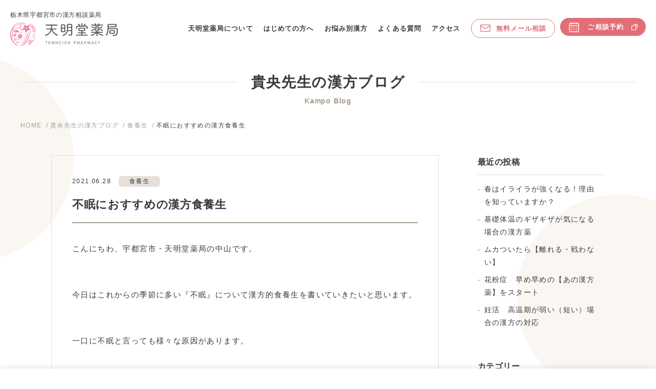

--- FILE ---
content_type: text/html; charset=UTF-8
request_url: https://www.tenmeido.jp/blog/food/2215.html
body_size: 6720
content:
<!DOCTYPE html>
<html lang="ja" xmlns:og="http://ogp.me/ns#">
<head>
<meta charset="UTF-8">
<meta name="viewport" content="width=device-width,initial-scale=1,minimum-scale=1">
<meta http-equiv="X-UA-Compatible" content="IE=edge">
<meta name="format-detection" content="telephone=no">
<meta name="keywords" content="宇都宮市,漢方,漢方薬局,不妊">


<meta name='robots' content='index, follow, max-image-preview:large, max-snippet:-1, max-video-preview:-1' />

	<!-- This site is optimized with the Yoast SEO plugin v18.9 - https://yoast.com/wordpress/plugins/seo/ -->
	<link media="all" href="https://www.tenmeido.jp/wp/wp-content/cache/autoptimize/css/autoptimize_27678316acd2bbc5df5497755d3932e7.css" rel="stylesheet" /><title>不眠におすすめの漢方食養生 : 食養生 | 栃木県宇都宮市の漢方相談 天明堂薬局</title>
	<meta name="description" content="不眠におすすめの漢方食養生 。こんにちわ、宇都宮市・天明堂薬局の中山です。 &nbsp; 今日はこれからの季節に多い『不眠』について漢方的食養生を書いていきたいと思います。 &nbsp; ・・・。投稿日：2021.06.28 。栃木県宇都宮市の漢方相談 天明堂薬局 。" />
	<link rel="canonical" href="https://www.tenmeido.jp/blog/food/2215.html" />
	<script type="application/ld+json" class="yoast-schema-graph">{"@context":"https://schema.org","@graph":[{"@type":"WebSite","@id":"https://www.tenmeido.jp/#website","url":"https://www.tenmeido.jp/","name":"栃木県宇都宮市の漢方相談 天明堂薬局","description":"栃木県宇都宮市 天明堂薬局のサイトです。","potentialAction":[{"@type":"SearchAction","target":{"@type":"EntryPoint","urlTemplate":"https://www.tenmeido.jp/?s={search_term_string}"},"query-input":"required name=search_term_string"}],"inLanguage":"ja"},{"@type":"WebPage","@id":"https://www.tenmeido.jp/blog/food/2215.html#webpage","url":"https://www.tenmeido.jp/blog/food/2215.html","name":"不眠におすすめの漢方食養生 : 食養生 | 栃木県宇都宮市の漢方相談 天明堂薬局","isPartOf":{"@id":"https://www.tenmeido.jp/#website"},"datePublished":"2021-06-28T02:42:57+00:00","dateModified":"2021-06-28T02:42:57+00:00","author":{"@id":"https://www.tenmeido.jp/#/schema/person/e8431b7c3cfaf008582c52814ba5f54a"},"description":"不眠におすすめの漢方食養生 。こんにちわ、宇都宮市・天明堂薬局の中山です。 &nbsp; 今日はこれからの季節に多い『不眠』について漢方的食養生を書いていきたいと思います。 &nbsp; ・・・。投稿日：2021.06.28 。栃木県宇都宮市の漢方相談 天明堂薬局 。","breadcrumb":{"@id":"https://www.tenmeido.jp/blog/food/2215.html#breadcrumb"},"inLanguage":"ja","potentialAction":[{"@type":"ReadAction","target":["https://www.tenmeido.jp/blog/food/2215.html"]}]},{"@type":"BreadcrumbList","@id":"https://www.tenmeido.jp/blog/food/2215.html#breadcrumb","itemListElement":[{"@type":"ListItem","position":1,"name":"Home","item":"https://www.tenmeido.jp/"},{"@type":"ListItem","position":2,"name":"不眠におすすめの漢方食養生"}]},{"@type":"Person","@id":"https://www.tenmeido.jp/#/schema/person/e8431b7c3cfaf008582c52814ba5f54a","name":"中山先生","image":{"@type":"ImageObject","inLanguage":"ja","@id":"https://www.tenmeido.jp/#/schema/person/image/","url":"https://secure.gravatar.com/avatar/fbb1b6a59463951c3c4eb6dae432b503?s=96&d=mm&r=g","contentUrl":"https://secure.gravatar.com/avatar/fbb1b6a59463951c3c4eb6dae432b503?s=96&d=mm&r=g","caption":"中山先生"},"url":"https://www.tenmeido.jp/author/tenmeido/"}]}</script>
	<!-- / Yoast SEO plugin. -->


<link rel='dns-prefetch' href='//ajax.googleapis.com' />
<link rel='dns-prefetch' href='//s.w.org' />


<link rel='stylesheet' id='dashicons-css'  href='https://www.tenmeido.jp/wp/wp-includes/css/dashicons.min.css' type='text/css' media='all' />

<script type='text/javascript' defer='defer' src='https://ajax.googleapis.com/ajax/libs/jquery/3.6.1/jquery.min.js' id='jquery-js'></script>
<script type='text/javascript' id='xo-event-calendar-ajax-js-extra'>
/* <![CDATA[ */
var xo_event_calendar_object = {"ajax_url":"https:\/\/www.tenmeido.jp\/wp\/wp-admin\/admin-ajax.php","action":"xo_event_calendar_month"};
/* ]]> */
</script>

<link rel="https://api.w.org/" href="https://www.tenmeido.jp/wp-json/" /><link rel="alternate" type="application/json" href="https://www.tenmeido.jp/wp-json/wp/v2/posts/2215" /><link rel="alternate" type="application/json+oembed" href="https://www.tenmeido.jp/wp-json/oembed/1.0/embed?url=https%3A%2F%2Fwww.tenmeido.jp%2Fblog%2Ffood%2F2215.html" />
<link rel="alternate" type="text/xml+oembed" href="https://www.tenmeido.jp/wp-json/oembed/1.0/embed?url=https%3A%2F%2Fwww.tenmeido.jp%2Fblog%2Ffood%2F2215.html&#038;format=xml" />
<link rel="icon" href="https://www.tenmeido.jp/wp/wp-content/uploads/2022/08/cropped-favicon-32x32.png" sizes="32x32" />
<link rel="icon" href="https://www.tenmeido.jp/wp/wp-content/uploads/2022/08/cropped-favicon-192x192.png" sizes="192x192" />
<link rel="apple-touch-icon" href="https://www.tenmeido.jp/wp/wp-content/uploads/2022/08/cropped-favicon-180x180.png" />
<meta name="msapplication-TileImage" content="https://www.tenmeido.jp/wp/wp-content/uploads/2022/08/cropped-favicon-270x270.png" />

<link rel="preconnect" href="https://fonts.googleapis.com">
<link rel="preconnect" href="https://fonts.gstatic.com" crossorigin>
<link href="https://fonts.googleapis.com/css2?family=Kosugi+Maru&display=swap" rel="stylesheet">

<!-- Google Tag Manager -->
<script>(function(w,d,s,l,i){w[l]=w[l]||[];w[l].push({'gtm.start':
new Date().getTime(),event:'gtm.js'});var f=d.getElementsByTagName(s)[0],
j=d.createElement(s),dl=l!='dataLayer'?'&l='+l:'';j.async=true;j.src=
'https://www.googletagmanager.com/gtm.js?id='+i+dl;f.parentNode.insertBefore(j,f);
})(window,document,'script','dataLayer','GTM-KPJKZ56');</script>
<!-- End Google Tag Manager -->

<!-- OGP -->
<meta property="og:locale" content="ja_JP" />
<meta property="og:title" content="不眠におすすめの漢方食養生 : 食養生 | 栃木県宇都宮市の漢方相談 天明堂薬局" />
<meta property="og:type" content="article" />
<meta property="og:url" content="https://www.tenmeido.jp/blog/food/2215.html" />
<meta property="og:description" content="こんにちわ、宇都宮市・天明堂薬局の中山です。 &nbsp; 今日はこれからの季節に多い『不眠』について漢方的食養生を書いていきたいと思います。 &nbsp; 一口に不眠と言っても様々な原因があります。" />
<meta property="og:site_name" content="栃木県宇都宮市の漢方相談 天明堂薬局">
<meta property="og:image" content="https://www.tenmeido.jp/ogp.png">
 
<!-- /OGP -->

</head>

<body data-rsssl=1 class="post-template-default single single-post postid-2215 single-format-standard">
<!-- Google Tag Manager (noscript) -->
<noscript><iframe src="https://www.googletagmanager.com/ns.html?id=GTM-KPJKZ56"
height="0" width="0" style="display:none;visibility:hidden"></iframe></noscript>
<!-- End Google Tag Manager (noscript) -->

<div class="wrapper">
<header class="header">
<div class="header-logo">
<p class="header-logo__catch"><span>栃木県宇都宮市の漢方相談薬局</span><a href="https://www.tenmeido.jp"><img src="https://www.tenmeido.jp/wp/wp-content/themes/tenmeido_2/images/common/logo.svg" alt="天明堂薬局" class="header-logo__img"/></a></p>
</div>

<div class="g-search g-search--sp">
<div class="g-search__button"><a href="#"><span></span></a></div>
</div>
<input id="drawer-checkbox" type="checkbox">
<label id="drawer-icon" for="drawer-checkbox"><span></span></label>
<label id="drawer-close" for="drawer-checkbox"></label>
<label class="drawer-close-btn" for="drawer-checkbox"></label>
<div class="header-nav">
<nav class="g-nav">
<ul class="g-nav-main">
<li class="g-nav__about"><a href="https://www.tenmeido.jp/about/">天明堂薬局について</a></li>
<li class="g-nav__firsttime"><a href="https://www.tenmeido.jp/firsttime/">はじめての方へ</a></li>
<li class="g-nav__soudan"><a href="https://www.tenmeido.jp/soudan/">お悩み別漢方</a></li>
<li class="g-nav__faq"><a href="https://www.tenmeido.jp/faq/">よくある質問</a></li>
<li class="g-nav__access"><a href="https://www.tenmeido.jp/access/">アクセス</a></li>
<li class="g-nav__mail"><a href="https://www.tenmeido.jp/mail-consultation/"><img src="https://www.tenmeido.jp/wp/wp-content/themes/tenmeido_2/images/common/icon_mail.svg" alt="" class="icon-mail"/>無料メール相談</a></li>
<li class="g-nav__reserve"><a href="https://airrsv.net/tenmeido/calendar?_gl=1*1abyuee*_ga*MTczMTQ1MzI5OS4xNjIzMDI1MjQw*_ga_QF0VWJSD7Q*MTY1NzUyMDkxMi42Ni4wLjE2NTc1MjA5MTkuNTM." target="_blank"><img src="https://www.tenmeido.jp/wp/wp-content/themes/tenmeido_2/images/common/icon_calendar.svg" alt="" class="icon-calendar"/>ご相談予約<img src="https://www.tenmeido.jp/wp/wp-content/themes/tenmeido_2/images/common/icon_blank.svg" alt="" class="icon-blank"/></a></li>
</ul>
<ul class="g-nav-sub">
<li><a href="https://www.tenmeido.jp/zoom/">電話相談・Zoom相談</a></li>
<li><a href="https://www.tenmeido.jp/news/">お知らせ</a></li>
<li><a href="https://www.tenmeido.jp/blog/">貴央先生の漢方ブログ</a></li>
<li><a href="https://www.tenmeido.jp/taiken/">私の漢方体験談</a></li>
</ul>
</nav>
</div><!-- /header-nav -->
<!-- /header --></header>
<main class="main">

<div class="page-header page-header--sub">
  <div class="page-header__inner">
    <div class="page-header__head">
		<div class="page-header__head__title"><span>貴央先生の漢方ブログ</span></div>
      <div class="page-header__head__en">Kampo Blog</div>
			<ul class="breadcrumb"><li><a href="https://www.tenmeido.jp">HOME</a></li><li><a href="https://www.tenmeido.jp/blog/">貴央先生の漢方ブログ</a></li><li><a href="https://www.tenmeido.jp/blog/food/">食養生</a></li><li>不眠におすすめの漢方食養生</li></ul>		</div>
  </div>
</div>
<div class="circle"><div class="circle-1"></div><div class="circle-2"></div></div>

<div class="contents">

<div class="contents-blog">

<div class="entry">
<article class="article">

<div class="bloghead">
		<time>2021.06.28</time>
		<div class="cate">
    <ul class="post-categories">
	<li><a href="https://www.tenmeido.jp/blog/food/" rel="category tag">食養生</a></li></ul>    </div>
</div>
<h1 class="heading-blog">不眠におすすめの漢方食養生</h1>
	<p>こんにちわ、宇都宮市・天明堂薬局の中山です。</p>
<p>&nbsp;</p>
<p>今日はこれからの季節に多い『不眠』について漢方的食養生を書いていきたいと思います。</p>
<p>&nbsp;</p>
<p>一口に不眠と言っても様々な原因があります。</p>
<p>&nbsp;</p>
<p>中でも意外と知られていないのが『過労からくる不眠』です。</p>
<p>&nbsp;</p>
<p>疲れすぎると眠れなくなる、と聞くと意外に感じる人もいるかもしれませんが、当店のご相談者にも</p>
<p>&nbsp;</p>
<p>『プールで泳ぎ過ぎたら眠れなくなった』</p>
<p>&nbsp;</p>
<p>という方もいらっしゃいました。</p>
<p>&nbsp;</p>
<p>これは疲れすぎると『気虚』という状態になり、気虚不眠を誘発してしまうからです。</p>
<p>&nbsp;</p>
<p>『疲れているはずなのに眠れない…』</p>
<p>&nbsp;</p>
<p>そんな方は、気を補う食材を食べると良いでしょう。</p>
<p>&nbsp;</p>
<p>気を補う食材には</p>
<p><b>かぼちゃ・にんじん、ジャガイモ、サツマイモ、サトイモ、山芋、椎茸、鯵、イワシ、カツオ、鮭、鯖、秋刀魚、鰻、ホタテ、タコ、イカ</b></p>
<p><b>牛肉、豚肉、鶏肉、羊肉、卵、米、小麦</b></p>
<p>&nbsp;</p>
<p>などが挙げられます。</p>
<p>&nbsp;</p>
<p>こう見ると</p>
<p>主食：米、小麦</p>
<p>おかず：肉類、魚類</p>
<p>おかず：人参、芋類を用いたもの</p>
<p>&nbsp;</p>
<p>と、バランスをよく食べれば問題はなさそうですね！</p>
<p>&nbsp;</p>
<p>夏はついつい食欲が低下して偏った食事になりがちです。</p>
<p>&nbsp;</p>
<p>毎日の食事を少し見直すだけで生活の質が良くなるので、ぜひ参考にしてください。</p>
<p>&nbsp;</p>
<p>天明堂薬局</p>
<p>Twitter</p>
<p><a href="https://twitter.com/NMjgTdEr7mMScUi">(2) 中山貴央@漢方の天明堂さん (@NMjgTdEr7mMScUi) / Twitter</a></p>
<p>&nbsp;</p>
<p>&nbsp;</p>
<p>&nbsp;</p>
	
<div class="author-box">
  <div class="author-box__img">
  <img src="https://www.tenmeido.jp/wp/wp-content/themes/tenmeido_2/images/blog/takao.jpg" alt="中山 貴央" class="images">
  </div>
  <div class="author-box__txt">
  <h3 class="heading">中山 貴央<span>先生</span></h3>
  <ul class="list-occupation">
    <li>薬剤師</li><li>国際中医専門員</li><li>薬膳コーディネーター</li>
  </ul>
  <p class="">子宝相談、婦人科相談、美容相談を専門としています。<br>
  唯一無二の自分の心と体、そして人生だからこそ根本から改善できる漢方を試していただきたいと思っています。
  </p>
  <ul class="sns-link">
    <li><a href="https://twitter.com/nmjgtder7mmscui" target="_blank"><span class="fa-twitter"></span></a></li>
  </ul>
  </div>
</div>

</article>

<div class="navigation">
		<div class="navigation-prev"><a href="https://www.tenmeido.jp/blog/food/1921.html" rel="prev">&laquo; 前の記事</a></div>
		<div class="navigation-next"><a href="https://www.tenmeido.jp/blog/food/2217.html" rel="next">次の記事 &raquo;</a></div>
</div>

</div><!-- /entry -->

<div class="side-area">
<aside class="secondary">

<div id="recent-posts-2" class="widget widget_recent_entries">
<h3 class="widgettitle">最近の投稿</h3>
<ul>
<li><a href="https://www.tenmeido.jp/blog/%e3%83%a1%e3%83%b3%e3%82%bf%e3%83%ab%e3%83%88%e3%83%a9%e3%83%96%e3%83%ab/5479.html">春はイライラが強くなる！理由を知っていますか？</a></li>
<li><a href="https://www.tenmeido.jp/blog/ninkatsu/5476.html">基礎体温のギザギザが気になる場合の漢方薬</a></li>
<li><a href="https://www.tenmeido.jp/blog/hibinoblog/5470.html">ムカついたら【離れる・戦わない】</a></li>
<li><a href="https://www.tenmeido.jp/blog/%e8%8a%b1%e7%b2%89%e7%97%87/5465.html">花粉症　早め早めの【あの漢方薬】をスタート</a></li>
<li><a href="https://www.tenmeido.jp/blog/ninkatsu/5460.html">妊活　高温期が弱い（短い）場合の漢方の対応</a></li>
</ul>
</div>

<div id="recent-posts-2" class="widget widget_recent_entries">
<h3 class="widgettitle">カテゴリー</h3>	
<ul>
	<li class="cat-item cat-item-86"><a href="https://www.tenmeido.jp/blog/cough/">咳</a>
</li>
	<li class="cat-item cat-item-85"><a href="https://www.tenmeido.jp/blog/youtube/">YouTube</a>
</li>
	<li class="cat-item cat-item-74"><a href="https://www.tenmeido.jp/blog/%e6%bc%a2%e6%96%b9%e8%96%ac/">漢方薬</a>
</li>
	<li class="cat-item cat-item-73"><a href="https://www.tenmeido.jp/blog/herb/">生薬</a>
</li>
	<li class="cat-item cat-item-72"><a href="https://www.tenmeido.jp/blog/food/">食養生</a>
</li>
	<li class="cat-item cat-item-71"><a href="https://www.tenmeido.jp/blog/gastrointestinalupset/">胃腸トラブル</a>
</li>
	<li class="cat-item cat-item-70"><a href="https://www.tenmeido.jp/blog/skin/">皮膚トラブル</a>
</li>
	<li class="cat-item cat-item-69"><a href="https://www.tenmeido.jp/blog/cold-blog/">冷え性</a>
</li>
	<li class="cat-item cat-item-68"><a href="https://www.tenmeido.jp/blog/aging/">老化</a>
</li>
	<li class="cat-item cat-item-67"><a href="https://www.tenmeido.jp/blog/stomatitis/">口内炎</a>
</li>
	<li class="cat-item cat-item-66"><a href="https://www.tenmeido.jp/blog/cold/">風邪</a>
</li>
	<li class="cat-item cat-item-65"><a href="https://www.tenmeido.jp/blog/constipation/">便秘</a>
</li>
	<li class="cat-item cat-item-64"><a href="https://www.tenmeido.jp/blog/hemorrhoids/">痔</a>
</li>
	<li class="cat-item cat-item-63"><a href="https://www.tenmeido.jp/blog/insomnia/">不眠</a>
</li>
	<li class="cat-item cat-item-62"><a href="https://www.tenmeido.jp/blog/postpartum/">産後</a>
</li>
	<li class="cat-item cat-item-61"><a href="https://www.tenmeido.jp/blog/menopause/">更年期障害</a>
</li>
	<li class="cat-item cat-item-60"><a href="https://www.tenmeido.jp/blog/stiff-neck/">肩こり</a>
</li>
	<li class="cat-item cat-item-58"><a href="https://www.tenmeido.jp/blog/eyestrain/">眼精疲労</a>
</li>
	<li class="cat-item cat-item-57"><a href="https://www.tenmeido.jp/blog/diarrhea/">下痢</a>
</li>
	<li class="cat-item cat-item-56"><a href="https://www.tenmeido.jp/blog/nikibi/">ニキビ</a>
</li>
	<li class="cat-item cat-item-55"><a href="https://www.tenmeido.jp/blog/swelling/">浮腫み</a>
</li>
	<li class="cat-item cat-item-54"><a href="https://www.tenmeido.jp/blog/headache/">頭痛</a>
</li>
	<li class="cat-item cat-item-53"><a href="https://www.tenmeido.jp/blog/training/">トレーニング</a>
</li>
	<li class="cat-item cat-item-51"><a href="https://www.tenmeido.jp/blog/hibinoblog/">日々のblog</a>
</li>
	<li class="cat-item cat-item-49"><a href="https://www.tenmeido.jp/blog/diet/">ダイエット</a>
</li>
	<li class="cat-item cat-item-48"><a href="https://www.tenmeido.jp/blog/ninkatsu/">不妊症</a>
</li>
	<li class="cat-item cat-item-47"><a href="https://www.tenmeido.jp/blog/%e8%8a%b1%e7%b2%89%e7%97%87/">花粉症</a>
</li>
	<li class="cat-item cat-item-46"><a href="https://www.tenmeido.jp/blog/%e7%94%9f%e7%90%86%e7%97%9b/">生理痛</a>
</li>
	<li class="cat-item cat-item-45"><a href="https://www.tenmeido.jp/blog/%e7%96%b2%e5%8a%b4/">疲労</a>
</li>
	<li class="cat-item cat-item-44"><a href="https://www.tenmeido.jp/blog/%e3%83%a1%e3%83%b3%e3%82%bf%e3%83%ab%e3%83%88%e3%83%a9%e3%83%96%e3%83%ab/">メンタルトラブル</a>
</li>
</ul>
</div>

</aside><!-- /secondary -->
</div>
</div><!-- /contents-blog -->

</div><!-- /contents -->
</main>

<div class="footer-header">
  <p class="footer-header__lead">漢方相談のご予約は<br>
  お電話、ご相談予約フォームから受付ております。</p>
  <div class="reserve-wrap">
    <div class="reserve-wrap__tel">
      <div class="reserve-wrap__tel-number"><a href="tel:0286225975"><span>TEL.</span>028-622-5975</a></div>
      <div class="reserve-wrap__tel-time">09:00～20:00（日曜日 9:00～18:00）不定休</div>
    </div>
    <div class="reserve-wrap__button">
      <div class="button-reserve"><a href="https://airrsv.net/tenmeido/calendar?_gl=1*hbw784*_ga*MTczMTQ1MzI5OS4xNjIzMDI1MjQw*_ga_QF0VWJSD7Q*MTY1NzY3MTI4Ni42OC4xLjE2NTc2NzI0NzMuNjA." target="_blank"><img src="https://www.tenmeido.jp/wp/wp-content/themes/tenmeido_2/images/common/icon_calendar.svg" alt="" class="icon-calendar"/>ご相談予約<img src="https://www.tenmeido.jp/wp/wp-content/themes/tenmeido_2/images/common/icon_blank.svg" alt="" class="icon-blank"/></a></div>
    </div>
  </div>
</div>

<footer class="footer">

    <div class="footer-nav-sp">
    <div class="footer-nav-sp__tel"><a href="tel:0286225975"><img src="https://www.tenmeido.jp/wp/wp-content/themes/tenmeido_2/images/common/icon_phone.svg" alt="" class="icon-phone"/>028-622-5975</a></div>
    <div class="footer-nav-sp__button"><a href="https://airrsv.net/tenmeido/calendar?_gl=1*1abyuee*_ga*MTczMTQ1MzI5OS4xNjIzMDI1MjQw*_ga_QF0VWJSD7Q*MTY1NzUyMDkxMi42Ni4wLjE2NTc1MjA5MTkuNTM." target="_blank"><img src="https://www.tenmeido.jp/wp/wp-content/themes/tenmeido_2/images/common/icon_calendar.svg" alt="" class="icon-calendar"/>ご相談予約<img src="https://www.tenmeido.jp/wp/wp-content/themes/tenmeido_2/images/common/icon_blank.svg" alt="" class="icon-blank"/></a>
    </div>
  </div>

  <div class="footer__inner">
      <div class="footer-info">
        <div class="footer-info__logo"><a href="index.html"><img src="https://www.tenmeido.jp/wp/wp-content/themes/tenmeido_2/images/common/logo.svg" alt="天明堂薬局"/></a></div>
        <ul class="footer-info__symptoms">
          <li><a href="https://www.tenmeido.jp/baby/">不妊症</a></li><li><a href="https://www.tenmeido.jp/woman/">更年期</a></li><li><a href="https://www.tenmeido.jp/insomnia/">不眠症</a></li><li><a href="https://www.tenmeido.jp/skin_beauty/">皮膚・美容</a></li>
        </ul>
        <div class="footer-info__number"><span>TEL.</span>028-622-5975</div>
        <div class="footer-info__time">09:00～20:00（日曜日 9:00～18:00）不定休</div>
        <div class="footer-info__address">〒320-0038 栃木県宇都宮市星が丘2-9-25 <a href="https://www.tenmeido.jp/access/" class="footer-access">アクセス</a></div>
      </div>

    <div class="footer-link">
      <div class="footer-link__column">
        <ul class="footer-link__list">
          <li><a href="https://www.tenmeido.jp/about/">天明堂薬局について</a></li>
          <li><a href="https://www.tenmeido.jp/firsttime/">はじめての方へ</a></li>
          <li><a href="https://www.tenmeido.jp/faq/">よくある質問</a></li>
          <li><a href="https://www.tenmeido.jp/access/">アクセス</a></li>
          <li><a href="https://www.tenmeido.jp/mail-consultation/">無料メール相談</a></li>
          <li><a href="https://www.tenmeido.jp/zoom/">電話相談・Zoom相談</a></li>
          <li class="footer-link__list-reserve"><a href="https://airrsv.net/tenmeido/calendar?_gl=1*1abyuee*_ga*MTczMTQ1MzI5OS4xNjIzMDI1MjQw*_ga_QF0VWJSD7Q*MTY1NzUyMDkxMi42Ni4wLjE2NTc1MjA5MTkuNTM." target="_blank">ご相談予約</a></li>
        </ul>
      </div>
      <div class="footer-link__column">
        <ul class="footer-link__list">
          <li><a href="https://www.tenmeido.jp/soudan/">お悩み別漢方</a>
          <ul>
            <li><a href="https://www.tenmeido.jp/baby/">不妊のお悩み</a></li>
            <li><a href="https://www.tenmeido.jp/woman/">女性のお悩み</a></li>
            <li><a href="https://www.tenmeido.jp/insomnia/">不眠症</a></li>
            <li><a href="https://www.tenmeido.jp/skin_beauty/">皮膚・美容</a></li>
          </ul>
          </li>
        </ul>
      </div>
      <div class="footer-link__column">
        <ul class="footer-link__list">
          <li><a href="https://www.tenmeido.jp/news/">お知らせ</a></li>
          <li><a href="https://www.tenmeido.jp/blog/">貴央先生の漢方ブログ</a></li>
          <li><a href="https://www.tenmeido.jp/taiken/">私の漢方体験談</a></li>
        </ul>
        <ul class="sns-link">
          <li><a href="https://www.facebook.com/tenmeido/" target="_blank"><span class="fa-facebook"></span></a></li>
          <li><a href="https://twitter.com/nmjgtder7mmscui" target="_blank"><span class="fa-twitter"></span></a></li>
          <li><a href="https://line.me/R/ti/p/iaUZ72z3Bw" target="_blank"><span class="fa-line"></span></a></li>
          <li><a href="https://www.youtube.com/channel/UCULbpyWrnK_8eU-8QXUNbLQ" target="_blank"><span class="fa-youtube"></span></a></li>
        </ul>
      </div>
    </div><!-- /footer-link -->
  </div><!-- /footer__inner -->

  <div class="footer-bottom">
    <div class="footer-bottom__inner">
      <div class="footer-bottom__link">
        <ul class="footer-bottom__list">
            <li><a href="https://www.tenmeido.jp/privacy/">プライバシーポリシー</a></li>
            <li><a href="https://www.tenmeido.jp/site-map/">サイトマップ</a></li>
          </ul>
      </div>
      <div class="footer-bottom__copy">
        <small class="copyright">Copyright © Tenmeido Pharmacy Allrights reserved.</small>
      </div>
    </div>
  </div>

</footer>

</div><!-- /wrapper -->



<script defer src="https://www.tenmeido.jp/wp/wp-content/cache/autoptimize/js/autoptimize_666fb0d5fec4e3a654b4d8dbab44bfb6.js"></script></body>
</html><!-- WP Fastest Cache file was created in 0.22982096672058 seconds, on 22-01-26 23:11:05 --><!-- need to refresh to see cached version -->

--- FILE ---
content_type: application/javascript
request_url: https://www.tenmeido.jp/wp/wp-content/cache/autoptimize/js/autoptimize_666fb0d5fec4e3a654b4d8dbab44bfb6.js
body_size: 1946
content:
if(!Element.prototype.matches){Element.prototype.matches=Element.prototype.msMatchesSelector||Element.prototype.webkitMatchesSelector;}
if(!Element.prototype.closest){Element.prototype.closest=function(s){var el=this;do{if(el.matches(s))return el;el=el.parentElement||el.parentNode;}while(el!==null&&el.nodeType===1);return null;};}
xo_event_calendar_month=function(e,month,event,categories,holidays,prev,next,start_of_week,months,navigation,mhc,base_month){var target=e.closest('.xo-event-calendar');var id=target.getAttribute('id');var request=new XMLHttpRequest();target.setAttribute('disabled','disabled');target.classList.add('xoec-loading');request.onreadystatechange=function(){if(request.readyState===4){if(200<=request.status&&request.status<300){target.classList.remove('xoec-loading');target.getElementsByClassName('xo-months')[0].innerHTML=request.response;}else{}}};request.open('POST',xo_event_calendar_object.ajax_url,true);request.setRequestHeader('content-type','application/x-www-form-urlencoded; charset=UTF-8');request.send('action='+
xo_event_calendar_object.action+'&id='+
id+'&month='+
month+'&event='+
event+'&categories='+
categories+'&holidays='+
holidays+'&prev='+
prev+'&next='+
next+'&start_of_week='+
start_of_week+'&months='+
months+'&navigation='+
navigation+'&mhc='+
mhc+'&base_month='+
base_month);return false;};
$(window).scroll(function(){$('.blurin').each(function(){var elemPos=$(this).offset().top,scroll=$(window).scrollTop(),windowHeight=$(window).height();if(scroll>elemPos-windowHeight+0){$(this).addClass('scrollin');}});});jQuery(function($){var scrollPos;$('#drawer-icon').on('click',function(){if($('body').hasClass('fix')){$('body').removeClass('fix').css('top',0+'px');window.scrollTo(0,scrollPos);}else{scrollPos=$(window).scrollTop();$('body').addClass('fix');$('.footer-nav-sp').addClass('is-show');$('.g-nav-main a').on('click',function(){$('body').removeClass('fix');})}});});$(window).scroll(function(){if($(window).scrollTop()>1){$('.header').addClass('is-fixed');}else{$('.header').removeClass('is-fixed');}});$(function(){function kvMainMove(){$('.kv-main__ph').addClass('kv-main-ph-1'),$('.kv-main__copy-lead').addClass('kv-main-fade-1'),$('.kv-main__copy-catch').addClass('kv-main-fade-2'),$('.kv-main__copy-symptom').addClass('kv-main-fade-3'),$('.kv-main__zoom').addClass('kv-main-side-1')}
kvMainMove();});$(window).scroll(function(){if($(window).scrollTop()>1){$('.footer-nav-sp').addClass('is-show');}else{if(!$('body').hasClass('fix')){$('.footer-nav-sp').removeClass('is-show');}}});$(function(){$('.js-accordion').on('click',function(){$(this).find('span').toggleClass('is-active');$(this).find('dd').slideToggle('500');});});jQuery(function($){$('.tab_box .tab_btn').click(function(){var index=$('.tab_box .tab_btn').index(this);$('.tab_box .tab_btn, .tab_box .tab_panel').removeClass('active');$(this).addClass('active');$('.tab_box .tab_panel').eq(index).addClass('active');});});jQuery(function(){var windowWidth=$(window).width();var windowSm=960;if(windowWidth<=windowSm){var headerHight=0;}else{var headerHight=90;}
jQuery('a[href^="#"]').click(function(){var speed=1000;var href=jQuery(this).attr("href");var target=jQuery(href=="#"||href==""?"html":href);var position=target.offset().top-headerHight;jQuery("body,html").animate({scrollTop:position},speed,"swing");return false;});});function fadeAnime(){$('.fadeInTrigger').each(function(){var elemPos=$(this).offset().top-50;var scroll=$(window).scrollTop();var windowHeight=$(window).height();if(scroll>=elemPos-windowHeight){$(this).addClass('fadeIn');}});}
$(window).scroll(function(){fadeAnime();});$(window).on('load',function(){fadeAnime();});
/*! This file is auto-generated */
!function(d,l){"use strict";var e=!1,n=!1;if(l.querySelector)if(d.addEventListener)e=!0;if(d.wp=d.wp||{},!d.wp.receiveEmbedMessage)if(d.wp.receiveEmbedMessage=function(e){var t=e.data;if(t)if(t.secret||t.message||t.value)if(!/[^a-zA-Z0-9]/.test(t.secret)){for(var r,i,a,s=l.querySelectorAll('iframe[data-secret="'+t.secret+'"]'),n=l.querySelectorAll('blockquote[data-secret="'+t.secret+'"]'),o=new RegExp("^https?:$","i"),c=0;c<n.length;c++)n[c].style.display="none";for(c=0;c<s.length;c++)if(r=s[c],e.source===r.contentWindow){if(r.removeAttribute("style"),"height"===t.message){if(1e3<(a=parseInt(t.value,10)))a=1e3;else if(~~a<200)a=200;r.height=a}if("link"===t.message)if(i=l.createElement("a"),a=l.createElement("a"),i.href=r.getAttribute("src"),a.href=t.value,o.test(a.protocol))if(a.host===i.host)if(l.activeElement===r)d.top.location.href=t.value}}},e)d.addEventListener("message",d.wp.receiveEmbedMessage,!1),l.addEventListener("DOMContentLoaded",t,!1),d.addEventListener("load",t,!1);function t(){if(!n){n=!0;for(var e,t,r=-1!==navigator.appVersion.indexOf("MSIE 10"),i=!!navigator.userAgent.match(/Trident.*rv:11\./),a=l.querySelectorAll("iframe.wp-embedded-content"),s=0;s<a.length;s++){if(!(e=a[s]).getAttribute("data-secret"))t=Math.random().toString(36).substr(2,10),e.src+="#?secret="+t,e.setAttribute("data-secret",t);if(r||i)(t=e.cloneNode(!0)).removeAttribute("security"),e.parentNode.replaceChild(t,e)}}}}(window,document);